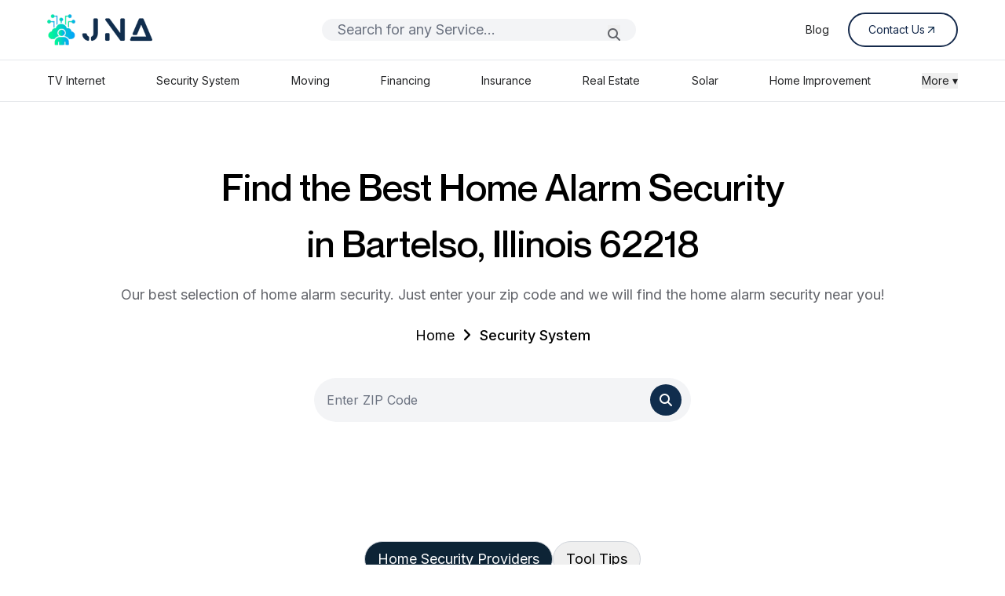

--- FILE ---
content_type: text/html; charset=UTF-8
request_url: https://jna.org/home-security/Illinois/Bartelso/62218
body_size: 11180
content:
<!DOCTYPE html>
<html lang="en">
    <head>
        <meta charset="utf-8">
        <meta name="viewport" content="width=device-width, initial-scale=1">
        <meta name="csrf-token" content="NCdG9s0Dz2GcX4ZXaU7KspYhBiLtYuknpHI1Reb7">
        
        <title>Find the Best Home Alarm Security in Bartelso, Illinois - 62218</title>
        <meta name="description" content="Find the top Home Alarm Security systems . Enter your zip, compare providers, and choose the best for you. Contact us today! in Bartelso, Illinois - 62218">

                    <link rel="canonical" href="https://jna.org/home-security/Illinois/Bartelso/62218">
        
        <meta name="robots" content="index, follow, max-image-preview:large, max-snippet:-1, max-video-preview:-1">

        <meta property="og:title" content="Find the Best Home Alarm Security in Bartelso Illinois - 62218">
        <meta property="og:description" content="Find the top Home Alarm Security systems . Enter your zip, compare providers, and choose the best for you. Contact us today!">
        <meta property="og:image" content="https://jna.org/images/meta/Screenshot 2025-07-17 062154-min.png">
        <meta property="og:url" content="https://jna.org/home-security/Illinois/Bartelso/62218">
        <meta property="og:type" content="article">

        <meta name="twitter:card" content="summary_large_image">
        <meta name="twitter:title" content="Find the Best Home Alarm Security in Bartelso, Illinois - 62218">
        <meta name="twitter:description" content="Find the top Home Alarm Security systems . Enter your zip, compare providers, and choose the best for you. Contact us today! in Bartelso, Illinois - 62218">
        <meta name="twitter:image" content="https://jna.org/images/meta/Screenshot 2025-07-17 062154-min.png"> 


        
        <link rel="icon" href="/favicon.ico" />


        
        <!---->
        <!--    <script type="application/ld+json">-->
        <!--    {-->
        <!--      "@context": "https://schema.org",-->
        <!--      "@type": "Organization",-->
        <!--      "url": "https://jna.org",-->
        <!--      "name": "JNA ORG",-->
        <!--      "logo": "https://jna.org/icons/JNA_LOGO.png"-->
        <!--    }-->
        <!--    </script>-->
        <!---->
        
        
     


        <!-- Fonts -->
        <link rel="preconnect" href="https://fonts.bunny.net">
        <link rel="preload" href="https://fonts.bunny.net/css?family=figtree:400,500,600&display=swap" as="style" />
        <link rel="stylesheet" href="https://fonts.googleapis.com/css2?family=Inter:wght@400;500;600;700&display=swap" media="print" onload="this.media='all'">
        <link rel="stylesheet" href="https://fonts.googleapis.com/css2?family=Montserrat:wght@400;500;600;700&display=swap" media="print" onload="this.media='all'">
         <link rel="stylesheet" href="https://cdnjs.cloudflare.com/ajax/libs/font-awesome/6.5.0/css/all.min.css" onload="this.media='all'" media=print>
        <noscript><link rel="stylesheet" href="https://cdn.jsdelivr.net/npm/@mdi/font@latest/css/materialdesignicons.min.css"></noscript>
     

        <!-- Font Awesome CDN -->

        <!-- Scripts -->
        <link rel="preload" as="style" href="https://jna.org/build/assets/app-QR6LsG8w.css" /><link rel="modulepreload" href="https://jna.org/build/assets/app-DNxiirP_.js" /><link rel="stylesheet" href="https://jna.org/build/assets/app-QR6LsG8w.css" data-navigate-track="reload" /><script type="module" src="https://jna.org/build/assets/app-DNxiirP_.js" data-navigate-track="reload"></script>        <!-- Livewire Styles --><style >[wire\:loading][wire\:loading], [wire\:loading\.delay][wire\:loading\.delay], [wire\:loading\.inline-block][wire\:loading\.inline-block], [wire\:loading\.inline][wire\:loading\.inline], [wire\:loading\.block][wire\:loading\.block], [wire\:loading\.flex][wire\:loading\.flex], [wire\:loading\.table][wire\:loading\.table], [wire\:loading\.grid][wire\:loading\.grid], [wire\:loading\.inline-flex][wire\:loading\.inline-flex] {display: none;}[wire\:loading\.delay\.none][wire\:loading\.delay\.none], [wire\:loading\.delay\.shortest][wire\:loading\.delay\.shortest], [wire\:loading\.delay\.shorter][wire\:loading\.delay\.shorter], [wire\:loading\.delay\.short][wire\:loading\.delay\.short], [wire\:loading\.delay\.default][wire\:loading\.delay\.default], [wire\:loading\.delay\.long][wire\:loading\.delay\.long], [wire\:loading\.delay\.longer][wire\:loading\.delay\.longer], [wire\:loading\.delay\.longest][wire\:loading\.delay\.longest] {display: none;}[wire\:offline][wire\:offline] {display: none;}[wire\:dirty]:not(textarea):not(input):not(select) {display: none;}:root {--livewire-progress-bar-color: #2299dd;}[x-cloak] {display: none !important;}[wire\:cloak] {display: none !important;}</style>
    </head>
    <body class="font-inter antialiased scroll-smooth">
        <div class="min-h-screen ">
            <header wire:snapshot="{&quot;data&quot;:{&quot;search&quot;:&quot;&quot;,&quot;services&quot;:[[&quot;TV Internet&quot;,&quot;Security System&quot;,&quot;Moving&quot;,&quot;Financing&quot;,&quot;Insurance&quot;,&quot;Real Estate&quot;,&quot;Flights and Hotel&quot;,&quot;Solar&quot;,&quot;Home Improvement&quot;,&quot;Service Contract&quot;,&quot;ATV Rentals&quot;,&quot;Marketing&quot;,&quot;Blog&quot;,&quot;App Development&quot;],{&quot;s&quot;:&quot;arr&quot;}],&quot;items&quot;:[[[{&quot;title&quot;:&quot;Best TV and Internet combo&quot;,&quot;service&quot;:&quot;TV Internet&quot;,&quot;route&quot;:&quot;internet-provider-list&quot;},{&quot;s&quot;:&quot;arr&quot;}],[{&quot;title&quot;:&quot;Home Security System installation&quot;,&quot;service&quot;:&quot;Security System&quot;,&quot;route&quot;:&quot;home-security&quot;},{&quot;s&quot;:&quot;arr&quot;}],[{&quot;title&quot;:&quot;Local Moving Services&quot;,&quot;service&quot;:&quot;Moving&quot;,&quot;route&quot;:&quot;moving&quot;},{&quot;s&quot;:&quot;arr&quot;}],[{&quot;title&quot;:&quot;Affordable Financing Options&quot;,&quot;service&quot;:&quot;Financing&quot;,&quot;route&quot;:&quot;financing&quot;},{&quot;s&quot;:&quot;arr&quot;}],[{&quot;title&quot;:&quot;Insurance Plans&quot;,&quot;service&quot;:&quot;Insurance&quot;,&quot;route&quot;:&quot;insurance&quot;},{&quot;s&quot;:&quot;arr&quot;}],[{&quot;title&quot;:&quot;Real Estate Agents Nearby&quot;,&quot;service&quot;:&quot;Real Estate&quot;,&quot;route&quot;:&quot;real-state&quot;},{&quot;s&quot;:&quot;arr&quot;}],[{&quot;title&quot;:&quot;Cheap Flights and Hotel Deals&quot;,&quot;service&quot;:&quot;Flights and Hotel&quot;,&quot;route&quot;:&quot;flight-booking&quot;},{&quot;s&quot;:&quot;arr&quot;}],[{&quot;title&quot;:&quot;Solar Panel Installation&quot;,&quot;service&quot;:&quot;Solar&quot;,&quot;route&quot;:&quot;solar&quot;},{&quot;s&quot;:&quot;arr&quot;}],[{&quot;title&quot;:&quot;Home Improvement Experts&quot;,&quot;service&quot;:&quot;Home Improvement&quot;,&quot;route&quot;:&quot;home-improvement&quot;},{&quot;s&quot;:&quot;arr&quot;}],[{&quot;title&quot;:&quot;Extended Service Contract&quot;,&quot;service&quot;:&quot;Service Contract&quot;,&quot;route&quot;:&quot;service-contract-list&quot;},{&quot;s&quot;:&quot;arr&quot;}],[{&quot;title&quot;:&quot;ATV Rentals in your area&quot;,&quot;service&quot;:&quot;ATV Rentals&quot;,&quot;route&quot;:&quot;atv-rentals&quot;},{&quot;s&quot;:&quot;arr&quot;}],[{&quot;title&quot;:&quot;Marketing Strategies Website Pay per click SEO&quot;,&quot;service&quot;:&quot;Marketing&quot;,&quot;route&quot;:&quot;marketing&quot;},{&quot;s&quot;:&quot;arr&quot;}],[{&quot;title&quot;:&quot;Latest Blog Posts&quot;,&quot;service&quot;:&quot;Blog&quot;,&quot;route&quot;:&quot;blog&quot;},{&quot;s&quot;:&quot;arr&quot;}],[{&quot;title&quot;:&quot;Custom App Development &quot;,&quot;service&quot;:&quot;App Development&quot;,&quot;route&quot;:&quot;app-development&quot;},{&quot;s&quot;:&quot;arr&quot;}]],{&quot;s&quot;:&quot;arr&quot;}]},&quot;memo&quot;:{&quot;id&quot;:&quot;48op9MCfUnhoRb6D9rcV&quot;,&quot;name&quot;:&quot;layout.navigation&quot;,&quot;path&quot;:&quot;home-security\/Illinois\/Bartelso\/62218&quot;,&quot;method&quot;:&quot;GET&quot;,&quot;children&quot;:[],&quot;scripts&quot;:[],&quot;assets&quot;:[],&quot;errors&quot;:[],&quot;locale&quot;:&quot;en&quot;},&quot;checksum&quot;:&quot;8f1f5ea26352fef7be71a3a926f750abe0fdef7481b077f9d15f04add0a69cf4&quot;}" wire:effects="[]" wire:id="48op9MCfUnhoRb6D9rcV" class="border-b " x-data="{open : false}">
    <div class="flex items-center justify-between lg:px-[60px] px-[20px]  py-4  max-w-[1548px] mx-auto">
        <a href="https://jna.org" class="flex items-center space-x-2">
            <img src="https://jna.org/icons/JNA_LOGO.png" alt="Logo" class="h-[40px] w-[134px]" />
        </a>

        <div class="flex-grow hidden lg:block max-w-[400px] mx-6">
             <form wire:submit.prevent="searchKeyWord" class="relative w-full">
                <input
                    type="text"
                    placeholder="Search for any Service..."
                    wire:model="search"
                    class="w-full px-[20px] rounded-full bg-gray-100 focus:outline-none border-none font-inter text-[18px]/[28px]"
                />
                <button type="submit" class="absolute right-[20px] top-[8px] bottom-[8px] text-gray-400 ">
                     <i class="fas fa-magnifying-glass text-[#62646A]" wire:loading.remove></i>
                    <i class="fas fa-spinner fa-spin text-[#62646A] text-sm" wire:loading wire:target="searchKeyWord"></i>
                </button>
                
            </form>

            
        </div>

        <nav class="lg:flex hidden items-center space-x-6 text-sm text-gray-800 ">
            <a href="https://jna.org/blog" class="hover:underline text-textdark">Blog</a>
            <!--<a href="#" class="hover:underline text-textdark">Contact us</a>-->
            <!--<a href="#" class="hover:underline text-textdark">About us</a>-->
            <a href="https://jna.org/contact-us" class="group/button flex items-center gap-[8px] border-[2px] border-[#14294B] text-[#14294B] px-[24px] py-[10px] rounded-full hover:bg-[#102D4D] hover:text-white transition">
                <span>Contact Us</span>
                <img src="https://jna.org/icons/arrow-blue.svg" alt="" class="w-[16px] h-[16px] transition duration-300  group-hover/button:invert group-hover/button:brightness-0 group-hover/button:contrast-100"> 
            </a>
        </nav>

        <div class="flex items-center space-x-2 lg:hidden" @click="open = !open" >
            <img src="https://jna.org/icons/hamburger.png" alt="Logo" class="h-[32px] w-[32px]" />
        </div>
    </div>

    <!-- ITO YUNG SA DESKTOP -->
    <div class="border-t lg:block hidden">
        <div class="flex justify-between py-4 text-sm text-gray-700 max-w-[1548px] mx-auto px-[60px]">
            <a href="https://jna.org/internet-provider-list" class="text-textdark hover:underline">TV Internet</a>
            <a href="https://jna.org/home-security" class="text-textdark hover:underline">Security System</a>
            <a href="https://jna.org/moving" class="text-textdark hover:underline">Moving</a>
            <a href="https://jna.org/financing" class="text-textdark hover:underline">Financing</a>
            <a href="https://jna.org/insurance" class="text-textdark hover:underline">Insurance</a>
            <a href="https://jna.org/real-estate" class="text-textdark hover:underline">Real Estate</a>
            <!--<a href="https://jna.org/flight-booking" class="text-textdark hover:underline">Flights and Hotel</a>-->
            <a href="https://jna.org/solar" class="text-textdark hover:underline">Solar</a>
            <a href="https://jna.org/home-improvement" class="text-textdark hover:underline">Home Improvement</a>

            <!-- Dropdown with hover + focus-within -->
           <div class="relative group" x-data="{ openMore: false }">
                <button class="text-textdark focus:outline-none"    @click="openMore = !openMore" >More ▾</button>

                <div x-show="openMore" 
                    @click.away="openMore = false"
                    class="absolute right-0 z-50 bg-white border rounded mt-2 shadow-md p-2 min-w-[180px]"
                    x-transition>
                    <a href="https://jna.org/service-contract-list" class="block px-4 py-2 text-sm hover:underline   ">Service Contract</a>
                    <a href="https://trade.phobio.com/jna/" class="block px-4 py-2 text-sm hover:underline   ">Trade In</a>
                    <a href="https://jna.org/marketing" class="block px-4 py-2 text-sm hover:underline">Marketing</a>
                    <a href="https://jna.org/app-development" class="block px-4 py-2 text-sm hover:underline">App Development</a>
                    <!--<a href="https://jna.org/atv-rentals" class="block px-4 py-2 text-sm hover:underline ">ATV Rentals</a>-->
                </div>
            </div>

        </div>
    </div>



    
    <div class="border-t block lg:hidden" x-cloak x-transition x-show="open">
        <div class="flex flex-col space-y-4 py-4 text-sm text-gray-700 max-w-[1548px] mx-auto ">
            <a href="https://jna.org/internet-provider-list" class="text-textdark hover:underline border-b py-4 px-[20px]">TV Internet</a>
            <a href="https://jna.org/home-security" class="text-textdark hover:underline border-b py-4 px-[20px]">Security System</a>
            <a href="https://jna.org/moving" class="text-textdark hover:underline border-b py-4 px-[20px]">Moving</a>
            <a href="https://jna.org/financing" class="text-textdark hover:underline border-b py-4 px-[20px]">Financing</a>
            <a href="https://jna.org/insurance" class="text-textdark hover:underline border-b py-4 px-[20px]">Insurance</a>
            <a href="https://jna.org/real-estate" class="text-textdark hover:underline border-b py-4 px-[20px]">Real Estate</a>
            <!--<a href="https://jna.org/flight-booking" class="text-textdark hover:underline border-b py-4 px-[20px]">Flights and Hotel</a>-->
            <a href="https://jna.org/solar" class="text-textdark hover:underline border-b py-4 px-[20px]">Solar</a>
            <a href="https://jna.org/home-improvement" class="text-textdark hover:underline border-b py-4 px-[20px]">Home Improvement</a>

            <details class="text-textdark py-4 px-[20px]">
                <summary class="cursor-pointer ">More ▾</summary>
                <div class="ml-4 mt-2 space-y-4">
                    <a href="https://jna.org/service-contract-list" class="block hover:underline py-4 px-[20px]  border-b">Service Contract</a>
                    <a href="https://trade.phobio.com/jna/" class="block hover:underline py-4 px-[20px]  border-b">Trade In</a>
                    <a href="https://jna.org/marketing" class="block hover:underline py-4 px-[20px]  border-b">Marketing</a>
                    <a href="https://jna.org/app-development" class="block hover:underline py-4 px-[20px]  border-b">App Development</a>
                    <!--<a href="https://jna.org/atv-rentals" class="block px-4 py-2 text-sm hover:bg-gray-100">ATV Rentals</a>-->
                </div>
            </details>
        </div>
    </div>
</header>
            <!-- Page Content -->
            <main>
                <main wire:snapshot="{&quot;data&quot;:{&quot;tabs&quot;:[[&quot;Home Security Providers&quot;,&quot;Tool Tips&quot;],{&quot;s&quot;:&quot;arr&quot;}],&quot;result&quot;:null,&quot;state&quot;:&quot;Illinois&quot;,&quot;city&quot;:&quot;Bartelso&quot;,&quot;zip&quot;:&quot;62218&quot;,&quot;home_security_list&quot;:[[[{&quot;image&quot;:&quot;Cove-Logo2.png&quot;,&quot;image_type&quot;:&quot;upload&quot;,&quot;alt&quot;:&quot;Cove Home Security&quot;,&quot;phone&quot;:&quot;4352464966&quot;,&quot;rating&quot;:&quot;4.7&quot;,&quot;details&quot;:[[[{&quot;name&quot;:&quot;No contracts&quot;},{&quot;s&quot;:&quot;arr&quot;}],[{&quot;name&quot;:&quot;Easy cancellation&quot;},{&quot;s&quot;:&quot;arr&quot;}],[{&quot;name&quot;:&quot;Free upgrades for $5\/month&quot;},{&quot;s&quot;:&quot;arr&quot;}],[{&quot;name&quot;:&quot;Excellent reviews on Trustpilot&quot;},{&quot;s&quot;:&quot;arr&quot;}],[{&quot;name&quot;:&quot;60-day money-back guarantee&quot;},{&quot;s&quot;:&quot;arr&quot;}]],{&quot;s&quot;:&quot;arr&quot;}],&quot;url&quot;:&quot;cove&quot;},{&quot;s&quot;:&quot;arr&quot;}],[{&quot;image&quot;:&quot;vivint-logo.png&quot;,&quot;image_type&quot;:&quot;upload&quot;,&quot;alt&quot;:&quot;Vivint Home Security&quot;,&quot;phone&quot;:&quot;8339510827&quot;,&quot;rating&quot;:&quot;4.5&quot;,&quot;details&quot;:[[[{&quot;name&quot;:&quot;Professional installation and 24\/7 monitoring&quot;},{&quot;s&quot;:&quot;arr&quot;}],[{&quot;name&quot;:&quot;#1 smart home services provider in the U.S.&quot;},{&quot;s&quot;:&quot;arr&quot;}],[{&quot;name&quot;:&quot;Rated 4.5 stars on The App Store&quot;},{&quot;s&quot;:&quot;arr&quot;}]],{&quot;s&quot;:&quot;arr&quot;}],&quot;url&quot;:&quot;vivint&quot;},{&quot;s&quot;:&quot;arr&quot;}],[{&quot;image&quot;:&quot;frontpoint-logo.png&quot;,&quot;image_type&quot;:&quot;upload&quot;,&quot;alt&quot;:&quot;Frontpoint Home Security&quot;,&quot;phone&quot;:&quot;8332200976&quot;,&quot;rating&quot;:&quot;4.4&quot;,&quot;details&quot;:[[[{&quot;name&quot;:&quot;Professional installation and 24\/7 monitoring&quot;},{&quot;s&quot;:&quot;arr&quot;}],[{&quot;name&quot;:&quot;#1 smart home services provider in the U.S.&quot;},{&quot;s&quot;:&quot;arr&quot;}],[{&quot;name&quot;:&quot;Rated 4.5 stars on The App Store&quot;},{&quot;s&quot;:&quot;arr&quot;}]],{&quot;s&quot;:&quot;arr&quot;}],&quot;url&quot;:&quot;frontpoint&quot;},{&quot;s&quot;:&quot;arr&quot;}],[{&quot;image&quot;:&quot;corehomesecurity-logo.png&quot;,&quot;image_type&quot;:&quot;upload&quot;,&quot;alt&quot;:&quot;Core Home Security&quot;,&quot;phone&quot;:&quot;8882903553&quot;,&quot;rating&quot;:&quot;4.3&quot;,&quot;details&quot;:[[[{&quot;name&quot;:&quot;Same Day Installation&quot;},{&quot;s&quot;:&quot;arr&quot;}],[{&quot;name&quot;:&quot;Guaranteed Lowest Rates&quot;},{&quot;s&quot;:&quot;arr&quot;}],[{&quot;name&quot;:&quot;Licensed Technicians&quot;},{&quot;s&quot;:&quot;arr&quot;}],[{&quot;name&quot;:&quot;UL Listed Alarm Monitoring&quot;},{&quot;s&quot;:&quot;arr&quot;}],[{&quot;name&quot;:&quot;Video Doorbell Cameras&quot;},{&quot;s&quot;:&quot;arr&quot;}],[{&quot;name&quot;:&quot;Smart Home Security Systems&quot;},{&quot;s&quot;:&quot;arr&quot;}]],{&quot;s&quot;:&quot;arr&quot;}],&quot;states_availability&quot;:[[[{&quot;name&quot;:&quot;Florida&quot;},{&quot;s&quot;:&quot;arr&quot;}],[{&quot;name&quot;:&quot;North-Carolina&quot;},{&quot;s&quot;:&quot;arr&quot;}],[{&quot;name&quot;:&quot;South-Carolina&quot;},{&quot;s&quot;:&quot;arr&quot;}],[{&quot;name&quot;:&quot;Alabama&quot;},{&quot;s&quot;:&quot;arr&quot;}],[{&quot;name&quot;:&quot;Georgia&quot;},{&quot;s&quot;:&quot;arr&quot;}],[{&quot;name&quot;:&quot;Tennessee&quot;},{&quot;s&quot;:&quot;arr&quot;}],[{&quot;name&quot;:&quot;Maryland&quot;},{&quot;s&quot;:&quot;arr&quot;}],[{&quot;name&quot;:&quot;Ohio&quot;},{&quot;s&quot;:&quot;arr&quot;}],[{&quot;name&quot;:&quot;Pennsylvania&quot;},{&quot;s&quot;:&quot;arr&quot;}],[{&quot;name&quot;:&quot;Texas&quot;},{&quot;s&quot;:&quot;arr&quot;}],[{&quot;name&quot;:&quot;Arkansas&quot;},{&quot;s&quot;:&quot;arr&quot;}],[{&quot;name&quot;:&quot;Mississippi&quot;},{&quot;s&quot;:&quot;arr&quot;}],[{&quot;name&quot;:&quot;Missouri&quot;},{&quot;s&quot;:&quot;arr&quot;}],[{&quot;name&quot;:&quot;Virginia&quot;},{&quot;s&quot;:&quot;arr&quot;}],[{&quot;name&quot;:&quot;Kentucky&quot;},{&quot;s&quot;:&quot;arr&quot;}],[{&quot;name&quot;:&quot;Michigan&quot;},{&quot;s&quot;:&quot;arr&quot;}],[{&quot;name&quot;:&quot;Indiana&quot;},{&quot;s&quot;:&quot;arr&quot;}]],{&quot;s&quot;:&quot;arr&quot;}],&quot;url&quot;:&quot;core-home-security&quot;},{&quot;s&quot;:&quot;arr&quot;}],[{&quot;image&quot;:&quot;adt-logo.png&quot;,&quot;image_type&quot;:&quot;upload&quot;,&quot;alt&quot;:&quot;ADT Home Security&quot;,&quot;phone&quot;:&quot;8445297254&quot;,&quot;rating&quot;:&quot;4.3&quot;,&quot;details&quot;:[[[{&quot;name&quot;:&quot;Trusted name&quot;},{&quot;s&quot;:&quot;arr&quot;}],[{&quot;name&quot;:&quot;Customer-first policies&quot;},{&quot;s&quot;:&quot;arr&quot;}],[{&quot;name&quot;:&quot;140+ years of experience&quot;},{&quot;s&quot;:&quot;arr&quot;}]],{&quot;s&quot;:&quot;arr&quot;}],&quot;url&quot;:&quot;adt&quot;},{&quot;s&quot;:&quot;arr&quot;}],[{&quot;image&quot;:&quot;simplisafe-logo.png&quot;,&quot;alt&quot;:&quot;SimpliSafe Home Security&quot;,&quot;image_type&quot;:&quot;upload&quot;,&quot;phone&quot;:&quot;8664782938&quot;,&quot;rating&quot;:&quot;4.2&quot;,&quot;details&quot;:[[[{&quot;name&quot;:&quot;Base Station&quot;},{&quot;s&quot;:&quot;arr&quot;}],[{&quot;name&quot;:&quot;Sensor&quot;},{&quot;s&quot;:&quot;arr&quot;}],[{&quot;name&quot;:&quot;Backup battery&quot;},{&quot;s&quot;:&quot;arr&quot;}],[{&quot;name&quot;:&quot;Water damage protection&quot;},{&quot;s&quot;:&quot;arr&quot;}]],{&quot;s&quot;:&quot;arr&quot;}],&quot;url&quot;:&quot;simplisafe&quot;},{&quot;s&quot;:&quot;arr&quot;}],[{&quot;image&quot;:&quot;ring-logo.png&quot;,&quot;alt&quot;:&quot;Ring Home Security&quot;,&quot;image_type&quot;:&quot;upload&quot;,&quot;phone&quot;:&quot;8886652165&quot;,&quot;rating&quot;:&quot;4.0&quot;,&quot;details&quot;:[[[{&quot;name&quot;:&quot;Base Station&quot;},{&quot;s&quot;:&quot;arr&quot;}],[{&quot;name&quot;:&quot;Alarm Kit&quot;},{&quot;s&quot;:&quot;arr&quot;}],[{&quot;name&quot;:&quot;Keypad&quot;},{&quot;s&quot;:&quot;arr&quot;}],[{&quot;name&quot;:&quot;Removable Battery&quot;},{&quot;s&quot;:&quot;arr&quot;}]],{&quot;s&quot;:&quot;arr&quot;}],&quot;url&quot;:&quot;ring&quot;},{&quot;s&quot;:&quot;arr&quot;}]],{&quot;s&quot;:&quot;arr&quot;}]},&quot;memo&quot;:{&quot;id&quot;:&quot;g6w5UzBVQqLXeULBilcu&quot;,&quot;name&quot;:&quot;home-security&quot;,&quot;path&quot;:&quot;home-security\/Illinois\/Bartelso\/62218&quot;,&quot;method&quot;:&quot;GET&quot;,&quot;children&quot;:{&quot;lw-1161354685-0&quot;:[&quot;div&quot;,&quot;76keWvHQTvIRDt1ktA1l&quot;],&quot;lw-1161354685-1&quot;:[&quot;section&quot;,&quot;9DwXeQONhvxvrAfAtoFd&quot;]},&quot;scripts&quot;:[],&quot;assets&quot;:[],&quot;errors&quot;:[],&quot;locale&quot;:&quot;en&quot;},&quot;checksum&quot;:&quot;df4f0cf73d00d972518c673542239d27a1960c3973c3f882c7def14c650102a9&quot;}" wire:effects="[]" wire:id="g6w5UzBVQqLXeULBilcu" class="lg:pt-[72px] pt-[24px]">
    <section class="flex items-center justify-center lg:px-[60px] px-[20px] ">
        <div>
            <h1 class="font-montreal lg:text-[48px] text-[36px] text-center font-medium mb-[16px]">Find the Best Home Alarm Security  
            <!--[if BLOCK]><![endif]-->                <br> in Bartelso, Illinois 62218
            <!--[if ENDBLOCK]><![endif]--></h1>
            <p class="font-inter text-lg lg:text-center  text-textsecondary">Our best selection of home alarm security. Just enter your zip code and we will find the home alarm security near you!</p>

            <nav aria-label="Breadcrumb" class="order-2 mt-[24px] lg:text-center">
                <ol class="inline-flex lg:items-center space-x-2 text-lg">
                    <li><a href="" class="text-black font-inter">Home</a></li>
                    <li><i class="fas fa-angle-right w-[16px] h-[16px] text-black"></i></li>
                    <li><a href="" class="font-inter font-medium text-black">Security System</a></li>
                </ol>
            </nav>

            <div class="lg:mt-[40px] mt-[24px]">
                <div class="flex-grow max-w-[480px] mx-auto">
                    <div class="relative">
                         <div wire:snapshot="{&quot;data&quot;:{&quot;zip&quot;:null,&quot;page&quot;:&quot;home-security&quot;},&quot;memo&quot;:{&quot;id&quot;:&quot;76keWvHQTvIRDt1ktA1l&quot;,&quot;name&quot;:&quot;search-zip&quot;,&quot;path&quot;:&quot;home-security\/Illinois\/Bartelso\/62218&quot;,&quot;method&quot;:&quot;GET&quot;,&quot;children&quot;:[],&quot;scripts&quot;:[],&quot;assets&quot;:[],&quot;errors&quot;:[],&quot;locale&quot;:&quot;en&quot;},&quot;checksum&quot;:&quot;bda043bcfc849e642fe802156eaaf974c73f81ab32f0f1995e5becb2fb23af9b&quot;}" wire:effects="[]" wire:id="76keWvHQTvIRDt1ktA1l">
     <form wire:submit.prevent="zipSearch" class="relative w-full">
        <input
            type="text"
            placeholder="Enter ZIP Code"
            wire:model.defer="zip"
            maxlength="5"
            class="w-full pl-4 pr-10 py-4 rounded-full bg-gray-100 focus:outline-none border-none"
        />

        <!--[if BLOCK]><![endif]--><!--[if ENDBLOCK]><![endif]-->

        <button type="submit" class="absolute right-3 top-2 text-gray-400 bg-[#102D4D] rounded-full py-2 px-3">
            <i class="fas fa-magnifying-glass text-white" wire:loading.remove></i>
            <i class="fas fa-spinner fa-spin text-white text-sm" wire:loading wire:target="zipSearch"></i>
        </button>
    </form>
</div>                    </div>
                </div>
            </div>
        </div>
    </section>


    <section class="lg:px-[60px] px-[20px] lg:pt-[120px] pt-[32px] lg:pb-[120px] pb-[32px] " x-data="{tab : 'Home Security Providers'}" >
        
        <div class="max-w-[1548px] mx-auto  pt-8">

            <div class="flex items-center lg:justify-center justify-start flex-wrap gap-2 mb-8">
                <!--[if BLOCK]><![endif]-->                    <button class="border border-gray-300 px-4 py-2 rounded-full text-lg"
                    @click="tab = 'Home Security Providers'"
                    :class="{ 'bg-[#0D2436] text-white': tab === 'Home Security Providers' }"
                    >
                    Home Security Providers
                    <button>
                                    <button class="border border-gray-300 px-4 py-2 rounded-full text-lg"
                    @click="tab = 'Tool Tips'"
                    :class="{ 'bg-[#0D2436] text-white': tab === 'Tool Tips' }"
                    >
                    Tool Tips
                    <button>
                <!--[if ENDBLOCK]><![endif]-->
            </div>

            <div x-show="tab === 'Home Security Providers'">
                <h2 class="text-center text-textdark font-montreal lg:text-[36px] text-[24px] py-[48px] font-medium">Home Security Providers</h2>
                  <div class="flex items-stretch flex-wrap  gap-6 justify-center">
                    <!--[if BLOCK]><![endif]-->                        <!--[if BLOCK]><![endif]-->                            <div class="rounded-xl border border-gray-200 bg-gray-50 p-5 w-full lg:max-w-xs font-inter flex flex-col">
                                <div class="lg:h-[120px] bg-white rounded-md flex items-center justify-center mb-[16px] relative border">
                                    <img src="https://jna.org/images/home-security/Cove-Logo2.png" alt="Cove Home Security" class="w-auto h-auto p-[33px]" loading="lazy">
                                    <div class="absolute left-2 top-3 flex items-center gap-1 bg-white px-2 py-[2px] rounded-full border border-gray-200 text-lg font-medium text-gray-700">
                                        <img src="https://jna.org/icons/star.svg" class="w-3.5 h-3.5" alt="Star" loading="lazy"> 4.7/5
                                    </div>
                                </div>

                                <ul class="space-y-2 text-gray-700 mb-5">
                                    <!--[if BLOCK]><![endif]-->                                        <li class="flex items-start gap-2 text-lg font-inter text-textsecondary">
                                            <img src="https://jna.org/icons/u_check-circle.svg" alt="check circle" class="w-4 h-4 mt-1" loading="lazy"> No contracts
                                        </li>
                                                                            <li class="flex items-start gap-2 text-lg font-inter text-textsecondary">
                                            <img src="https://jna.org/icons/u_check-circle.svg" alt="check circle" class="w-4 h-4 mt-1" loading="lazy"> Easy cancellation
                                        </li>
                                                                            <li class="flex items-start gap-2 text-lg font-inter text-textsecondary">
                                            <img src="https://jna.org/icons/u_check-circle.svg" alt="check circle" class="w-4 h-4 mt-1" loading="lazy"> Free upgrades for $5/month
                                        </li>
                                                                            <li class="flex items-start gap-2 text-lg font-inter text-textsecondary">
                                            <img src="https://jna.org/icons/u_check-circle.svg" alt="check circle" class="w-4 h-4 mt-1" loading="lazy"> Excellent reviews on Trustpilot
                                        </li>
                                                                            <li class="flex items-start gap-2 text-lg font-inter text-textsecondary">
                                            <img src="https://jna.org/icons/u_check-circle.svg" alt="check circle" class="w-4 h-4 mt-1" loading="lazy"> 60-day money-back guarantee
                                        </li>
                                    <!--[if ENDBLOCK]><![endif]-->
                                </ul>

                                <a href="https://jna.org/home-security-cove"
                                class="mt-auto w-full block text-center text-sm border border-gray-300 py-2 rounded-full font-medium text-gray-800 hover:bg-[#0D2436] hover:text-white transition">
                                    View Details
                                </a>
                            </div>
                        <!--[if ENDBLOCK]><![endif]-->
                        
                                            <!--[if BLOCK]><![endif]-->                            <div class="rounded-xl border border-gray-200 bg-gray-50 p-5 w-full lg:max-w-xs font-inter flex flex-col">
                                <div class="lg:h-[120px] bg-white rounded-md flex items-center justify-center mb-[16px] relative border">
                                    <img src="https://jna.org/images/home-security/vivint-logo.png" alt="Vivint Home Security" class="w-auto h-auto p-[33px]" loading="lazy">
                                    <div class="absolute left-2 top-3 flex items-center gap-1 bg-white px-2 py-[2px] rounded-full border border-gray-200 text-lg font-medium text-gray-700">
                                        <img src="https://jna.org/icons/star.svg" class="w-3.5 h-3.5" alt="Star" loading="lazy"> 4.5/5
                                    </div>
                                </div>

                                <ul class="space-y-2 text-gray-700 mb-5">
                                    <!--[if BLOCK]><![endif]-->                                        <li class="flex items-start gap-2 text-lg font-inter text-textsecondary">
                                            <img src="https://jna.org/icons/u_check-circle.svg" alt="check circle" class="w-4 h-4 mt-1" loading="lazy"> Professional installation and 24/7 monitoring
                                        </li>
                                                                            <li class="flex items-start gap-2 text-lg font-inter text-textsecondary">
                                            <img src="https://jna.org/icons/u_check-circle.svg" alt="check circle" class="w-4 h-4 mt-1" loading="lazy"> #1 smart home services provider in the U.S.
                                        </li>
                                                                            <li class="flex items-start gap-2 text-lg font-inter text-textsecondary">
                                            <img src="https://jna.org/icons/u_check-circle.svg" alt="check circle" class="w-4 h-4 mt-1" loading="lazy"> Rated 4.5 stars on The App Store
                                        </li>
                                    <!--[if ENDBLOCK]><![endif]-->
                                </ul>

                                <a href="https://jna.org/home-security-vivint"
                                class="mt-auto w-full block text-center text-sm border border-gray-300 py-2 rounded-full font-medium text-gray-800 hover:bg-[#0D2436] hover:text-white transition">
                                    View Details
                                </a>
                            </div>
                        <!--[if ENDBLOCK]><![endif]-->
                        
                                            <!--[if BLOCK]><![endif]-->                            <div class="rounded-xl border border-gray-200 bg-gray-50 p-5 w-full lg:max-w-xs font-inter flex flex-col">
                                <div class="lg:h-[120px] bg-white rounded-md flex items-center justify-center mb-[16px] relative border">
                                    <img src="https://jna.org/images/home-security/frontpoint-logo.png" alt="Frontpoint Home Security" class="w-auto h-auto p-[33px]" loading="lazy">
                                    <div class="absolute left-2 top-3 flex items-center gap-1 bg-white px-2 py-[2px] rounded-full border border-gray-200 text-lg font-medium text-gray-700">
                                        <img src="https://jna.org/icons/star.svg" class="w-3.5 h-3.5" alt="Star" loading="lazy"> 4.4/5
                                    </div>
                                </div>

                                <ul class="space-y-2 text-gray-700 mb-5">
                                    <!--[if BLOCK]><![endif]-->                                        <li class="flex items-start gap-2 text-lg font-inter text-textsecondary">
                                            <img src="https://jna.org/icons/u_check-circle.svg" alt="check circle" class="w-4 h-4 mt-1" loading="lazy"> Professional installation and 24/7 monitoring
                                        </li>
                                                                            <li class="flex items-start gap-2 text-lg font-inter text-textsecondary">
                                            <img src="https://jna.org/icons/u_check-circle.svg" alt="check circle" class="w-4 h-4 mt-1" loading="lazy"> #1 smart home services provider in the U.S.
                                        </li>
                                                                            <li class="flex items-start gap-2 text-lg font-inter text-textsecondary">
                                            <img src="https://jna.org/icons/u_check-circle.svg" alt="check circle" class="w-4 h-4 mt-1" loading="lazy"> Rated 4.5 stars on The App Store
                                        </li>
                                    <!--[if ENDBLOCK]><![endif]-->
                                </ul>

                                <a href="https://jna.org/home-security-frontpoint"
                                class="mt-auto w-full block text-center text-sm border border-gray-300 py-2 rounded-full font-medium text-gray-800 hover:bg-[#0D2436] hover:text-white transition">
                                    View Details
                                </a>
                            </div>
                        <!--[if ENDBLOCK]><![endif]-->
                        
                                            <!--[if BLOCK]><![endif]-->                            <!--[if BLOCK]><![endif]--><!--[if ENDBLOCK]><![endif]-->
                        <!--[if ENDBLOCK]><![endif]-->
                        
                                            <!--[if BLOCK]><![endif]-->                            <div class="rounded-xl border border-gray-200 bg-gray-50 p-5 w-full lg:max-w-xs font-inter flex flex-col">
                                <div class="lg:h-[120px] bg-white rounded-md flex items-center justify-center mb-[16px] relative border">
                                    <img src="https://jna.org/images/home-security/adt-logo.png" alt="ADT Home Security" class="w-auto h-auto p-[33px]" loading="lazy">
                                    <div class="absolute left-2 top-3 flex items-center gap-1 bg-white px-2 py-[2px] rounded-full border border-gray-200 text-lg font-medium text-gray-700">
                                        <img src="https://jna.org/icons/star.svg" class="w-3.5 h-3.5" alt="Star" loading="lazy"> 4.3/5
                                    </div>
                                </div>

                                <ul class="space-y-2 text-gray-700 mb-5">
                                    <!--[if BLOCK]><![endif]-->                                        <li class="flex items-start gap-2 text-lg font-inter text-textsecondary">
                                            <img src="https://jna.org/icons/u_check-circle.svg" alt="check circle" class="w-4 h-4 mt-1" loading="lazy"> Trusted name
                                        </li>
                                                                            <li class="flex items-start gap-2 text-lg font-inter text-textsecondary">
                                            <img src="https://jna.org/icons/u_check-circle.svg" alt="check circle" class="w-4 h-4 mt-1" loading="lazy"> Customer-first policies
                                        </li>
                                                                            <li class="flex items-start gap-2 text-lg font-inter text-textsecondary">
                                            <img src="https://jna.org/icons/u_check-circle.svg" alt="check circle" class="w-4 h-4 mt-1" loading="lazy"> 140+ years of experience
                                        </li>
                                    <!--[if ENDBLOCK]><![endif]-->
                                </ul>

                                <a href="https://jna.org/home-security-adt"
                                class="mt-auto w-full block text-center text-sm border border-gray-300 py-2 rounded-full font-medium text-gray-800 hover:bg-[#0D2436] hover:text-white transition">
                                    View Details
                                </a>
                            </div>
                        <!--[if ENDBLOCK]><![endif]-->
                        
                                            <!--[if BLOCK]><![endif]-->                            <div class="rounded-xl border border-gray-200 bg-gray-50 p-5 w-full lg:max-w-xs font-inter flex flex-col">
                                <div class="lg:h-[120px] bg-white rounded-md flex items-center justify-center mb-[16px] relative border">
                                    <img src="https://jna.org/images/home-security/simplisafe-logo.png" alt="SimpliSafe Home Security" class="w-auto h-auto p-[33px]" loading="lazy">
                                    <div class="absolute left-2 top-3 flex items-center gap-1 bg-white px-2 py-[2px] rounded-full border border-gray-200 text-lg font-medium text-gray-700">
                                        <img src="https://jna.org/icons/star.svg" class="w-3.5 h-3.5" alt="Star" loading="lazy"> 4.2/5
                                    </div>
                                </div>

                                <ul class="space-y-2 text-gray-700 mb-5">
                                    <!--[if BLOCK]><![endif]-->                                        <li class="flex items-start gap-2 text-lg font-inter text-textsecondary">
                                            <img src="https://jna.org/icons/u_check-circle.svg" alt="check circle" class="w-4 h-4 mt-1" loading="lazy"> Base Station
                                        </li>
                                                                            <li class="flex items-start gap-2 text-lg font-inter text-textsecondary">
                                            <img src="https://jna.org/icons/u_check-circle.svg" alt="check circle" class="w-4 h-4 mt-1" loading="lazy"> Sensor
                                        </li>
                                                                            <li class="flex items-start gap-2 text-lg font-inter text-textsecondary">
                                            <img src="https://jna.org/icons/u_check-circle.svg" alt="check circle" class="w-4 h-4 mt-1" loading="lazy"> Backup battery
                                        </li>
                                                                            <li class="flex items-start gap-2 text-lg font-inter text-textsecondary">
                                            <img src="https://jna.org/icons/u_check-circle.svg" alt="check circle" class="w-4 h-4 mt-1" loading="lazy"> Water damage protection
                                        </li>
                                    <!--[if ENDBLOCK]><![endif]-->
                                </ul>

                                <a href="https://jna.org/home-security-simplisafe"
                                class="mt-auto w-full block text-center text-sm border border-gray-300 py-2 rounded-full font-medium text-gray-800 hover:bg-[#0D2436] hover:text-white transition">
                                    View Details
                                </a>
                            </div>
                        <!--[if ENDBLOCK]><![endif]-->
                        
                                            <!--[if BLOCK]><![endif]-->                            <div class="rounded-xl border border-gray-200 bg-gray-50 p-5 w-full lg:max-w-xs font-inter flex flex-col">
                                <div class="lg:h-[120px] bg-white rounded-md flex items-center justify-center mb-[16px] relative border">
                                    <img src="https://jna.org/images/home-security/ring-logo.png" alt="Ring Home Security" class="w-auto h-auto p-[33px]" loading="lazy">
                                    <div class="absolute left-2 top-3 flex items-center gap-1 bg-white px-2 py-[2px] rounded-full border border-gray-200 text-lg font-medium text-gray-700">
                                        <img src="https://jna.org/icons/star.svg" class="w-3.5 h-3.5" alt="Star" loading="lazy"> 4.0/5
                                    </div>
                                </div>

                                <ul class="space-y-2 text-gray-700 mb-5">
                                    <!--[if BLOCK]><![endif]-->                                        <li class="flex items-start gap-2 text-lg font-inter text-textsecondary">
                                            <img src="https://jna.org/icons/u_check-circle.svg" alt="check circle" class="w-4 h-4 mt-1" loading="lazy"> Base Station
                                        </li>
                                                                            <li class="flex items-start gap-2 text-lg font-inter text-textsecondary">
                                            <img src="https://jna.org/icons/u_check-circle.svg" alt="check circle" class="w-4 h-4 mt-1" loading="lazy"> Alarm Kit
                                        </li>
                                                                            <li class="flex items-start gap-2 text-lg font-inter text-textsecondary">
                                            <img src="https://jna.org/icons/u_check-circle.svg" alt="check circle" class="w-4 h-4 mt-1" loading="lazy"> Keypad
                                        </li>
                                                                            <li class="flex items-start gap-2 text-lg font-inter text-textsecondary">
                                            <img src="https://jna.org/icons/u_check-circle.svg" alt="check circle" class="w-4 h-4 mt-1" loading="lazy"> Removable Battery
                                        </li>
                                    <!--[if ENDBLOCK]><![endif]-->
                                </ul>

                                <a href="https://jna.org/home-security-ring"
                                class="mt-auto w-full block text-center text-sm border border-gray-300 py-2 rounded-full font-medium text-gray-800 hover:bg-[#0D2436] hover:text-white transition">
                                    View Details
                                </a>
                            </div>
                        <!--[if ENDBLOCK]><![endif]-->
                        
                    <!--[if ENDBLOCK]><![endif]-->
                    
                </div>
            </div>

            <div x-show="tab === 'Tool Tips'">
                
                
                <div>
                    <div class="text-center py-10">
                        <h2 class="text-2xl font-semibold">Indoor Tips</h2>
                        <p class="text-gray-600">Home alarm security where you need them the most.</p>
                    </div>

                    <div class="relative max-w-5xl mx-auto rounded-2xl lg:overflow-hidden shadow-lg">
                        <img src="https://jna.org/assets/indoor.png" alt="Kitchen" class="w-full" loading="lazy">

                        <div 
                            x-data="{ show: false }" 
                            class="absolute left-[10%] top-[30%] z-10">
                            <button 
                            @mouseenter="show = true" 
                            @mouseleave="show = false"
                            class="bg-white border border-gray-300 w-7 h-7 rounded-full flex items-center justify-center text-xl font-bold text-gray-700 shadow hover:scale-105 transition"
                            >+</button>

                            <!--  image -->
                            <div 
                                x-show="show" 
                                class="absolute p-5 top-10 left-1/2 -translate-x-1/2 lg:w-40  bg-white border border-gray-200 shadow-md rounded-md"
                                >
                                <img src="https://jna.org/assets/sensor_keypad.png" alt="Keypad" class="rounded-md w-full h-auto " loading="lazy">
                                <p class="text-sm text-center text-textsecondary mt-2">Keypad</p>
                            </div>
                        </div>

                        <div 
                            x-data="{ show: false }" 
                            class="absolute left-[32%] top-[30%] z-10">
                            <button 
                            @mouseenter="show = true" 
                            @mouseleave="show = false"
                            class="bg-white border border-gray-300 w-7 h-7 rounded-full flex items-center justify-center text-xl font-bold text-gray-700 shadow hover:scale-105 transition"
                            >+</button>

                            <!--  image -->
                            <div 
                                x-show="show" 
                                class="absolute p-5 top-10 left-1/2 -translate-x-1/2 lg:w-40  bg-white border border-gray-200 shadow-md rounded-md"
                                >
                                <img src="https://jna.org/assets/sensor_motion.png" alt="Motion Sensor" class="rounded-md w-full h-auto " loading="lazy">
                                <p class="text-sm text-center text-textsecondary">Motion Sensor</p>
                            </div>
                        </div>

                        <div 
                            x-data="{ show: false }" 
                            class="absolute left-[43%] top-[10%] z-10">
                            <button 
                            @mouseenter="show = true" 
                            @mouseleave="show = false"
                            class="bg-white border border-gray-300 w-7 h-7 rounded-full flex items-center justify-center text-xl font-bold text-gray-700 shadow hover:scale-105 transition"
                            >+</button>

                            <!--  image -->
                        <div 
                                x-show="show" 
                                class="absolute p-5 top-10 left-1/2 -translate-x-1/2 lg:w-40  bg-white border border-gray-200 shadow-md rounded-md"
                                >
                                <img src="https://jna.org/assets/smoke-detector.png" alt="Smoke Detector" class="rounded-md w-full h-auto " loading="lazy">
                                <p class="text-sm text-center text-textsecondary">Smoke Detector</p>
                            </div>
                        </div>

                        <div 
                            x-data="{ show: false }" 
                            class="absolute left-[62%] top-[18%] z-10">
                            <button 
                            @mouseenter="show = true" 
                            @mouseleave="show = false"
                            class="bg-white border border-gray-300 w-7 h-7 rounded-full flex items-center justify-center text-xl font-bold text-gray-700 shadow hover:scale-105 transition"
                            >+</button>

                            <!--  image -->
                            <div 
                                x-show="show" 
                                class="absolute p-5 top-10 left-1/2 -translate-x-1/2 lg:w-40  bg-white border border-gray-200 shadow-md rounded-md"
                                >
                                <img src="https://jna.org/assets/indoor-camera.jpg" alt="Alarm Device" class="rounded-md w-full h-auto " loading="lazy">
                                <p class="text-sm text-center text-textsecondary">Indoor Camera</p>
                            </div>
                        </div>


                        <div 
                            x-data="{ show: false }" 
                            class="absolute left-[73%] top-[35%] z-10">
                            <button 
                            @mouseenter="show = true" 
                            @mouseleave="show = false"
                            class="bg-white border border-gray-300 w-7 h-7 rounded-full flex items-center justify-center text-xl font-bold text-gray-700 shadow hover:scale-105 transition"
                            >+</button>

                            <!--  image -->
                            <div 
                                x-show="show" 
                                class="absolute p-5 top-10 left-1/2 -translate-x-1/2 lg:w-40  bg-white border border-gray-200 shadow-md rounded-md"
                                >
                                <img src="https://jna.org/assets/entry-sensor.png" alt="Alarm Device" class="rounded-md w-full h-auto " loading="lazy">
                                <p class="text-sm text-center text-textsecondary">Window Alarm Sensor</p>
                            </div>
                        </div>


                        <div 
                            x-data="{ show: false }" 
                            class="absolute left-[75%] top-[56.5%] z-10">
                            <button 
                            @mouseenter="show = true" 
                            @mouseleave="show = false"
                            class="bg-white border border-gray-300 w-7 h-7 rounded-full flex items-center justify-center text-xl font-bold text-gray-700 shadow hover:scale-105 transition"
                            >+</button>

                            <!-- Tooltip image -->
                        <div 
                                x-show="show" 
                                class="absolute p-5 top-10 left-1/2 -translate-x-1/2 lg:w-40  bg-white border border-gray-200 shadow-md rounded-md"
                                >
                                <img src="https://jna.org/assets/sensor_water.png" alt="Flood Detector" class="rounded-md w-full h-auto " loading="lazy">
                                <p class="text-sm text-center text-textsecondary">Flood Detector</p>
                            </div>
                        </div>

                    </div>

                </div>
              
                
                 <div>
                    <div class="text-center py-10">
                        <h2 class="text-2xl font-semibold">Outdoor Tips</h2>
                        <p class="text-gray-600">Home alarm security where you need them the most.</p>
                    </div>

                    <div class="relative max-w-5xl mx-auto rounded-2xl lg:overflow-hidden shadow-lg">
                        <img src="https://jna.org/assets/outdoor.png" alt="Outdoor" class="w-full" loading="lazy">

                        <div 
                            x-data="{ show: false }" 
                            class="absolute left-[11%] top-[42%] z-10">
                            <button 
                            @mouseenter="show = true" 
                            @mouseleave="show = false"
                            class="bg-white border border-gray-300 w-7 h-7 rounded-full flex items-center justify-center text-xl font-bold text-gray-700 shadow hover:scale-105 transition"
                            >+</button>

                            <!--  image -->
                            <div 
                                x-show="show" 
                                class="absolute p-5 top-10 left-1/2 -translate-x-1/2 lg:w-40  bg-white border border-gray-200 shadow-md rounded-md"
                                >
                                <img src="https://jna.org/assets/doorbell2.jpg" alt="Doorbell Camera" class="rounded-md w-full h-auto " loading="lazy">
                                <p class="text-sm text-center text-textsecondary mt-2">Doorbell Camera</p>
                            </div>
                        </div>

                        <div 
                            x-data="{ show: false }" 
                            class="absolute left-[30%] top-[50%] z-10">
                            <button 
                            @mouseenter="show = true" 
                            @mouseleave="show = false"
                            class="bg-white border border-gray-300 w-7 h-7 rounded-full flex items-center justify-center text-xl font-bold text-gray-700 shadow hover:scale-105 transition"
                            >+</button>

                            <!--  image -->
                            <div 
                                x-show="show" 
                                class="absolute p-5 top-10 left-1/2 -translate-x-1/2 lg:w-40  bg-white border border-gray-200 shadow-md rounded-md"
                                >
                                <img src="https://jna.org/assets/door-unlock.jpg" alt="Smart Lock" class="rounded-md w-full h-auto " loading="lazy">
                                <p class="text-sm text-center text-textsecondary">Smart Lock</p>
                            </div>
                        </div>

                        <div 
                            x-data="{ show: false }" 
                            class="absolute left-[40%] top-[10%] z-10">
                            <button 
                            @mouseenter="show = true" 
                            @mouseleave="show = false"
                            class="bg-white border border-gray-300 w-7 h-7 rounded-full flex items-center justify-center text-xl font-bold text-gray-700 shadow hover:scale-105 transition"
                            >+</button>

                            <!--  image -->
                        <div 
                                x-show="show" 
                                class="absolute p-5 top-10 left-1/2 -translate-x-1/2 lg:w-40  bg-white border border-gray-200 shadow-md rounded-md"
                                >
                                <img src="https://jna.org/assets/spot-camera.jpg" alt="Outdoor Camera" class="rounded-md w-full h-auto " loading="lazy">
                                <p class="text-sm text-center text-textsecondary">Outdoor Camera</p>
                            </div>
                        </div>

                        <div 
                            x-data="{ show: false }" 
                            class="absolute left-[50%] top-[32%] z-10">
                            <button 
                            @mouseenter="show = true" 
                            @mouseleave="show = false"
                            class="bg-white border border-gray-300 w-7 h-7 rounded-full flex items-center justify-center text-xl font-bold text-gray-700 shadow hover:scale-105 transition"
                            >+</button>

                            <!--  image -->
                            <div 
                                x-show="show" 
                                class="absolute p-5 top-10 left-1/2 -translate-x-1/2 lg:w-40  bg-white border border-gray-200 shadow-md rounded-md"
                                >
                                <img src="https://jna.org/assets/entry-sensor.png" alt="Window Alarm Sensor" class="rounded-md w-full h-auto " loading="lazy">
                                <p class="text-sm text-center text-textsecondary">Window Alarm Sensor</p>
                            </div>
                        </div>


                        <div 
                            x-data="{ show: false }" 
                            class="absolute left-[77%] top-[32%] z-10">
                            <button 
                            @mouseenter="show = true" 
                            @mouseleave="show = false"
                            class="bg-white border border-gray-300 w-7 h-7 rounded-full flex items-center justify-center text-xl font-bold text-gray-700 shadow hover:scale-105 transition"
                            >+</button>

                            <!--  image -->
                            <div 
                                x-show="show" 
                                class="absolute p-5 top-10 left-1/2 -translate-x-1/2 lg:w-40  bg-white border border-gray-200 shadow-md rounded-md"
                                >
                                <img src="https://jna.org/assets/entry-sensor.png" alt="Window Alarm Sensor" class="rounded-md w-full h-auto " loading="lazy">
                                <p class="text-sm text-center text-textsecondary">Window Alarm Sensor</p>
                            </div>
                        </div>
                    </div>
                </div>
            </div>
        </div>
    </section>
  
    <section class="lg:px-[60px] px-[20px]  lg:pb-[120px] pb-[32px]">
        <!-- Title -->
        <h2 class="lg:text-[48px] text-[24px] font-montreal font-semibold text-center text-textdark mb-10">How do we do it?</h2>

        <!-- Grid Container -->
        <div class="grid md:grid-cols-2 grid-cols-1 lg:grid-cols-4 gap-10  relative z-10">

            <!-- Step 1 -->
            <div class="border border-dashed border-blue-200 p-[24px] rounded-xl bg-white text-center">
            <div class="w-10 h-10 mx-auto mb-4 bg-blue-100 rounded-xl flex items-center justify-center">
                <img src="https://jna.org/icons/location.svg" class="w-5 h-5" alt="Location Icon" loading="lazy"/>
            </div>
            <p class="font-semibold text-[24px] font-montreal text-textdark">STEP 1</p>
            <p class="text-lg text-textsecondary font-sans text-normal">Enter your location</p>
            </div>

             <!-- Step 2 -->
            <div class="border border-dashed border-blue-200 p-[24px] rounded-xl bg-white text-center">
            <div class="w-10 h-10 mx-auto mb-4 bg-blue-100 rounded-xl flex items-center justify-center">
                <img src="https://jna.org/icons/scale.svg" class="w-5 h-5" alt="Devices Icon" loading="lazy"/>
            </div>
            <p class="font-semibold text-[24px] font-montreal text-textdark">STEP 2</p>
            <p class="text-lg text-textsecondary font-sans text-normal">Compare each home alarm system.</p>
            </div>

            <!-- Step 3 -->
            <div class="border border-dashed border-blue-200 p-[24px] rounded-xl bg-white text-center">
            <div class="w-10 h-10 mx-auto mb-4 bg-blue-100 rounded-xl flex items-center justify-center">
                <img src="https://jna.org/icons/shield.svg" class="w-5 h-5" alt="Shield Icon" loading="lazy"/>
            </div>
            <p class="font-semibold text-[24px] font-montreal text-textdark">STEP 3</p>
            <p class="text-lg text-textsecondary font-sans text-normal">Select a best home alarm provider that suits your needs!</p>
            </div>

           

            <!-- Step 4 -->
            <div class="border border-dashed border-blue-200 p-[24px] rounded-xl bg-white text-center">
            <div class="w-10 h-10 mx-auto mb-4 bg-blue-100 rounded-xl flex items-center justify-center">
                <img src="https://jna.org/icons/phone.svg" class="w-5 h-5" alt="Phone Icon" loading="lazy"/>
            </div>
            <p class="font-semibold text-[24px] font-montreal text-textdark">STEP 4</p>
            <p class="text-lg text-textsecondary font-sans text-normal">Call or Send an email for a free quote.</p>
            </div>
        </div>

      
    </section>


    <section class="bg-[#E9F4FF] lg:px-[60px] px-[20px] py-[120px]  lg:pb-[120px] pb-[32px] " id="brands">
        <div class="w-[335px] md:w-auto mx-auto">
            <h2 class="font-montreal lg:text-[36px] text-[24px] text-textdark font-medium text-center mb-[16px]">Available Internet Types</h2>
            <p class="font-inter text-lg  text-textsecondary font-normal text-center mb-[48px]">There are many options available for internet service. Among these are Fiber-Optic, Satellite, Cable, and DSL.</p>
        </div>

        <div x-data="{ tab: 'Vivint' }" class=" text-center">
        <!-- Tabs -->
        <div class="flex justify-center gap-3 mb-10 flex-wrap">
            <button
                :class="tab === 'Vivint' ? 'bg-[#0D2436] text-white' : 'border border-gray-300 text-gray-700 hover:bg-gray-100'"
                class="px-[24px] py-[10px] rounded-full text-lg font-medium transition"
                @click="tab = 'Vivint'">
                Vivint
            </button>

            <button
                :class="tab === 'Ring' ? 'bg-[#0D2436] text-white' : 'border border-gray-300 text-gray-700 hover:bg-gray-100'"
                class="px-[24px] py-[10px] rounded-full text-lg font-medium transition"
                @click="tab = 'Ring'">
                Ring
            </button>

            <button
                :class="tab === 'ADT' ? 'bg-[#0D2436] text-white' : 'border border-gray-300 text-gray-700 hover:bg-gray-100'"
                class="px-[24px] py-[10px] rounded-full text-lg font-medium transition"
                @click="tab = 'ADT'">
                ADT
            </button>

            <button
                :class="tab === 'Simplisafe' ? 'bg-[#0D2436] text-white' : 'border border-gray-300 text-gray-700 hover:bg-gray-100'"
                class="px-[24px] py-[10px] rounded-full text-lg font-medium transition"
                @click="tab = 'Simplisafe'">
                Simplisafe
            </button>

            <button
                :class="tab === 'Frontpoint' ? 'bg-[#0D2436] text-white' : 'border border-gray-300 text-gray-700 hover:bg-gray-100'"
                class="px-[24px] py-[10px] rounded-full text-lg font-medium transition"
                @click="tab = 'Frontpoint'">
                Frontpoint
            </button>
        </div>
    
        <div class="text-left space-y-8"  x-show="tab === 'Vivint'" x-transition>
            <div class="">
                <div class="bg-white rounded-xl p-6 shadow-sm flex flex-col md:flex-row gap-6 items-start ">
                    <img src="https://jna.org/assets/vivint.png" alt="Vivint Logo" class="h-10 w-auto" loading="lazy">
                    <div class="flex-1">
                    <h2 class="text-[24px] font-montreal font-semibold text-textdark mb-2">VIVINT</h2>
                    <p class=" text-textsecondary mb-3 text-lg font-sans">
                        Vivint is a slam packed for people who need protection for their home and properties. It is the latest smart home technology for home protection. Vivint Smart Home Automation has the assurance of Professional and reliable 24/7 monitoring services.
                    </p>
                    <p class="text-textsecondary mb-3 text-lg font-sans">
                        In Vivint, You will get what you pay for. Another good move from Vivint is their professional installation. Vivint is one of the only home security companies that does security the way they think it should be done.
                    </p>
                    <a href="https://jna.org/home-security-vivint" class="mt-4 inline-flex items-center px-4 py-2 border border-gray-400 text-sm rounded-full hover:bg-gray-100 transition">
                        Learn more
                        <svg class="w-4 h-4 ml-2" fill="none" stroke="currentColor" stroke-width="2" viewBox="0 0 24 24">
                        <path stroke-linecap="round" stroke-linejoin="round" d="M17 8l4 4m0 0l-4 4m4-4H3" />
                        </svg>
                    </a>
                    </div>
                </div>
            </div>
        </div>

        <div class="text-left space-y-8"  x-show="tab === 'Ring'" x-transition>
            <div class="">
                <div class="bg-white rounded-xl p-6 shadow-sm flex flex-col md:flex-row gap-6 items-start ">
                    <img src="https://jna.org/assets/ring-logo.png" alt="Vivint Logo" class="h-10 w-auto" loading="lazy">
                    <div class="flex-1">
                    <h2 class="text-[24px] font-montreal font-semibold text-textdark mb-2">RING</h2>
                    <p class=" text-textsecondary mb-3 text-lg font-sans">
                        Ring Home Security systems allow homeowners to monitor their homes remotely using the Ring app, which provides real-time notifications of any activity detected by the system's sensors or cameras. Users can also view live video feeds from their cameras and communicate with visitors through two-way audio.
                    </p>
                    <p class="text-textsecondary mb-3 text-lg font-sans">
                        The Ring Home Security system is known for its ease of installation and affordability, making it a popular choice for homeowners looking for a simple, effective way to protect their homes.
                    </p>
                    <a href="https://jna.org/home-security-ring" class="mt-4 inline-flex items-center px-4 py-2 border border-gray-400 text-sm rounded-full hover:bg-gray-100 transition">
                        Learn more
                        <svg class="w-4 h-4 ml-2" fill="none" stroke="currentColor" stroke-width="2" viewBox="0 0 24 24">
                        <path stroke-linecap="round" stroke-linejoin="round" d="M17 8l4 4m0 0l-4 4m4-4H3" />
                        </svg>
                    </a>
                    </div>
                </div>
            </div>
        </div>

         <div class="text-left space-y-8"  x-show="tab === 'ADT'" x-transition>
            <div class="">
                <div class="bg-white rounded-xl p-6 shadow-sm flex flex-col md:flex-row gap-6 items-start ">
                    <img src="https://jna.org/assets/adt-logo.png" alt="Vivint Logo" class="h-10 w-auto" loading="lazy">
                    <div class="flex-1">
                    <h2 class="text-[24px] font-montreal font-semibold text-textdark mb-2">ADT</h2>
                    <p class=" text-textsecondary mb-3 text-lg font-sans">
                        ADT Home Security is a company that provides security and automation solutions for residential and commercial properties. They offer a range of services including 24/7 monitoring, surveillance cameras, motion detectors, home automation, and more.
                    </p>
                    <p class=" text-textsecondary mb-3 text-lg font-sans">
                        ADT has been in the home security industry for over 140 years and is known for its reliable and comprehensive security systems. They have a variety of packages and customizable options to fit the unique needs of each customer.
                    </p>
                    <p class="text-textsecondary mb-3 text-lg font-sans">
                        ADT also offers professional installation and ongoing support to ensure that their customers have the best possible experience with their home security system.
                    </p>
                    <a href="https://jna.org/home-security-adt" class="mt-4 inline-flex items-center px-4 py-2 border border-gray-400 text-sm rounded-full hover:bg-gray-100 transition">
                        Learn more
                        <svg class="w-4 h-4 ml-2" fill="none" stroke="currentColor" stroke-width="2" viewBox="0 0 24 24">
                        <path stroke-linecap="round" stroke-linejoin="round" d="M17 8l4 4m0 0l-4 4m4-4H3" />
                        </svg>
                    </a>
                    </div>
                </div>
            </div>
        </div>

        <div class="text-left space-y-8"  x-show="tab === 'Simplisafe'" x-transition>
            <div class="">
                <div class="bg-white rounded-xl p-6 shadow-sm flex flex-col md:flex-row gap-6 items-start ">
                    <img src="https://jna.org/assets/simplisafe-logo.png" alt="Vivint Logo" class="h-10 w-auto" loading="lazy">
                    <div class="flex-1">
                    <h2 class="text-[24px] font-montreal font-semibold text-textdark mb-2">SIMPLISAFE</h2>
                    <p class=" text-textsecondary mb-3 text-lg font-sans">
                        SimpliSafe is a home security system that helps to protect your home from burglaries and other potential threats. It consists of a range of wireless sensors that can be easily installed in your home without the need for professional help. These sensors are designed to detect any unusual activity and trigger an alarm to alert you and the monitoring center.
                    </p>
                    <p class="text-textsecondary mb-3 text-lg font-sans">
                        SimpliSafe offers a range of products, including entry sensors for doors and windows, motion sensors, glass break sensors, and cameras that can be placed both inside and outside your home.
                    </p>
                    <p class="text-textsecondary mb-3 text-lg font-sans">
                        The system is also equipped with a wireless keypad that allows you to arm and disarm the system easily.
                    </p>
                    <p class="text-textsecondary mb-3 text-lg font-sans">
                        SimpliSafe's home security system can be monitored 24/7 by a professional monitoring center, which can notify you and the authorities if any suspicious activity is detected. Additionally, you can control the system and receive alerts on your smartphone using the SimpliSafe mobile app.
                    </p>
                    <a href="https://jna.org/home-security-simplisafe" class="mt-4 inline-flex items-center px-4 py-2 border border-gray-400 text-sm rounded-full hover:bg-gray-100 transition">
                        Learn more
                        <svg class="w-4 h-4 ml-2" fill="none" stroke="currentColor" stroke-width="2" viewBox="0 0 24 24">
                        <path stroke-linecap="round" stroke-linejoin="round" d="M17 8l4 4m0 0l-4 4m4-4H3" />
                        </svg>
                    </a>
                    </div>
                </div>
            </div>
        </div>

        <div class="text-left space-y-8"  x-show="tab === 'Frontpoint'" x-transition>
            <div class="">
                <div class="bg-white rounded-xl p-6 shadow-sm flex flex-col md:flex-row gap-6 items-start ">
                    <img src="https://jna.org/assets/frontpoint.png" alt="Vivint Logo" class="h-10 w-auto" loading="lazy">
                    <div class="flex-1">
                    <h2 class="text-[24px] font-montreal font-semibold text-textdark mb-2">FRONTPOINT</h2>
                    <p class=" text-textsecondary mb-3 text-lg font-sans">
                        Frontpoint Home Security is a company that provides home security systems and monitoring services. Their systems typically include a variety of sensors and devices that detect and alert homeowners of potential security threats, such as intrusions, fires, and environmental hazards. Frontpoint also offers mobile apps that allow homeowners to remotely control and monitor their systems, as well as professional monitoring services that can alert authorities in the event of an emergency.
                    </p>
                    <p class="text-textsecondary mb-3 text-lg font-sans">
                        Overall, Frontpoint Home Security is focused on providing reliable, easy-to-use, and customizable security solutions to help protect homes and families.
                    </p>
                  
                    <a href="https://jna.org/home-security-frontpoint" class="mt-4 inline-flex items-center px-4 py-2 border border-gray-400 text-sm rounded-full hover:bg-gray-100 transition">
                        Learn more
                        <svg class="w-4 h-4 ml-2" fill="none" stroke="currentColor" stroke-width="2" viewBox="0 0 24 24">
                        <path stroke-linecap="round" stroke-linejoin="round" d="M17 8l4 4m0 0l-4 4m4-4H3" />
                        </svg>
                    </a>
                    </div>
                </div>
            </div>
        </div>
       
    </section>


     

    <section wire:snapshot="{&quot;data&quot;:{&quot;states&quot;:[null,{&quot;keys&quot;:[null,null,null,null,null,null,null,null,null,null,null,null,null,null,null,null,null,null,null,null,null,null,null,null,null,null,null,null,null,null,null,null,null,null,null,null,null,null,null,null,null,null,null,null,null,null,null,null,null,null,null],&quot;class&quot;:&quot;Illuminate\\Database\\Eloquent\\Collection&quot;,&quot;modelClass&quot;:&quot;App\\Models\\Zipcode&quot;,&quot;s&quot;:&quot;elcln&quot;}],&quot;page&quot;:1,&quot;per_page&quot;:30,&quot;has_more&quot;:true},&quot;memo&quot;:{&quot;id&quot;:&quot;9DwXeQONhvxvrAfAtoFd&quot;,&quot;name&quot;:&quot;partials.home-security-state&quot;,&quot;path&quot;:&quot;home-security\/Illinois\/Bartelso\/62218&quot;,&quot;method&quot;:&quot;GET&quot;,&quot;children&quot;:[],&quot;scripts&quot;:[],&quot;assets&quot;:[],&quot;errors&quot;:[],&quot;locale&quot;:&quot;en&quot;},&quot;checksum&quot;:&quot;14c17c5021daa2456990ea8322e328f720742540b64e039b1472078986faf673&quot;}" wire:effects="[]" wire:id="9DwXeQONhvxvrAfAtoFd" class="lg:px-[60px] lg:pt-[120px] pt-[40px] px-[20px] lg:pb-[120px] pb-[32px]">
    <div class=" mx-auto text-center">
        <h2 class="text-3xl lg:text-4xl font-semibold text-gray-900 mb-10">Home Security In Every States</h2>

        <div class="grid grid-cols-2 sm:grid-cols-3 md:grid-cols-4 lg:grid-cols-5 gap-4">
            <!--[if BLOCK]><![endif]-->                <a href="https://jna.org/home-security/New-Jersey" class="hover:text-white bg-white hover:bg-[#0F2346] shadow-md font-medium rounded-md py-3 text-sm  text-center">
                    New Jersey
                </a>
                            <a href="https://jna.org/home-security/New-York" class="hover:text-white bg-white hover:bg-[#0F2346] shadow-md font-medium rounded-md py-3 text-sm  text-center">
                    New York
                </a>
                            <a href="https://jna.org/home-security/Massachusetts" class="hover:text-white bg-white hover:bg-[#0F2346] shadow-md font-medium rounded-md py-3 text-sm  text-center">
                    Massachusetts
                </a>
                            <a href="https://jna.org/home-security/Maine" class="hover:text-white bg-white hover:bg-[#0F2346] shadow-md font-medium rounded-md py-3 text-sm  text-center">
                    Maine
                </a>
                            <a href="https://jna.org/home-security/New-Hampshire" class="hover:text-white bg-white hover:bg-[#0F2346] shadow-md font-medium rounded-md py-3 text-sm  text-center">
                    New Hampshire
                </a>
                            <a href="https://jna.org/home-security/Vermont" class="hover:text-white bg-white hover:bg-[#0F2346] shadow-md font-medium rounded-md py-3 text-sm  text-center">
                    Vermont
                </a>
                            <a href="https://jna.org/home-security/Connecticut" class="hover:text-white bg-white hover:bg-[#0F2346] shadow-md font-medium rounded-md py-3 text-sm  text-center">
                    Connecticut
                </a>
                            <a href="https://jna.org/home-security/Rhode-Island" class="hover:text-white bg-white hover:bg-[#0F2346] shadow-md font-medium rounded-md py-3 text-sm  text-center">
                    Rhode Island
                </a>
                            <a href="https://jna.org/home-security/Delaware" class="hover:text-white bg-white hover:bg-[#0F2346] shadow-md font-medium rounded-md py-3 text-sm  text-center">
                    Delaware
                </a>
                            <a href="https://jna.org/home-security/Pennsylvania" class="hover:text-white bg-white hover:bg-[#0F2346] shadow-md font-medium rounded-md py-3 text-sm  text-center">
                    Pennsylvania
                </a>
                            <a href="https://jna.org/home-security/West-Virginia" class="hover:text-white bg-white hover:bg-[#0F2346] shadow-md font-medium rounded-md py-3 text-sm  text-center">
                    West Virginia
                </a>
                            <a href="https://jna.org/home-security/Kentucky" class="hover:text-white bg-white hover:bg-[#0F2346] shadow-md font-medium rounded-md py-3 text-sm  text-center">
                    Kentucky
                </a>
                            <a href="https://jna.org/home-security/Tennessee" class="hover:text-white bg-white hover:bg-[#0F2346] shadow-md font-medium rounded-md py-3 text-sm  text-center">
                    Tennessee
                </a>
                            <a href="https://jna.org/home-security/Virginia" class="hover:text-white bg-white hover:bg-[#0F2346] shadow-md font-medium rounded-md py-3 text-sm  text-center">
                    Virginia
                </a>
                            <a href="https://jna.org/home-security/Georgia" class="hover:text-white bg-white hover:bg-[#0F2346] shadow-md font-medium rounded-md py-3 text-sm  text-center">
                    Georgia
                </a>
                            <a href="https://jna.org/home-security/Indiana" class="hover:text-white bg-white hover:bg-[#0F2346] shadow-md font-medium rounded-md py-3 text-sm  text-center">
                    Indiana
                </a>
                            <a href="https://jna.org/home-security/Ohio" class="hover:text-white bg-white hover:bg-[#0F2346] shadow-md font-medium rounded-md py-3 text-sm  text-center">
                    Ohio
                </a>
                            <a href="https://jna.org/home-security/Illinois" class="hover:text-white bg-white hover:bg-[#0F2346] shadow-md font-medium rounded-md py-3 text-sm  text-center">
                    Illinois
                </a>
                            <a href="https://jna.org/home-security/Iowa" class="hover:text-white bg-white hover:bg-[#0F2346] shadow-md font-medium rounded-md py-3 text-sm  text-center">
                    Iowa
                </a>
                            <a href="https://jna.org/home-security/Minnesota" class="hover:text-white bg-white hover:bg-[#0F2346] shadow-md font-medium rounded-md py-3 text-sm  text-center">
                    Minnesota
                </a>
                            <a href="https://jna.org/home-security/Wisconsin" class="hover:text-white bg-white hover:bg-[#0F2346] shadow-md font-medium rounded-md py-3 text-sm  text-center">
                    Wisconsin
                </a>
                            <a href="https://jna.org/home-security/Montana" class="hover:text-white bg-white hover:bg-[#0F2346] shadow-md font-medium rounded-md py-3 text-sm  text-center">
                    Montana
                </a>
                            <a href="https://jna.org/home-security/North-Dakota" class="hover:text-white bg-white hover:bg-[#0F2346] shadow-md font-medium rounded-md py-3 text-sm  text-center">
                    North Dakota
                </a>
                            <a href="https://jna.org/home-security/South-Dakota" class="hover:text-white bg-white hover:bg-[#0F2346] shadow-md font-medium rounded-md py-3 text-sm  text-center">
                    South Dakota
                </a>
                            <a href="https://jna.org/home-security/Kansas" class="hover:text-white bg-white hover:bg-[#0F2346] shadow-md font-medium rounded-md py-3 text-sm  text-center">
                    Kansas
                </a>
                            <a href="https://jna.org/home-security/Missouri" class="hover:text-white bg-white hover:bg-[#0F2346] shadow-md font-medium rounded-md py-3 text-sm  text-center">
                    Missouri
                </a>
                            <a href="https://jna.org/home-security/Nebraska" class="hover:text-white bg-white hover:bg-[#0F2346] shadow-md font-medium rounded-md py-3 text-sm  text-center">
                    Nebraska
                </a>
                            <a href="https://jna.org/home-security/Colorado" class="hover:text-white bg-white hover:bg-[#0F2346] shadow-md font-medium rounded-md py-3 text-sm  text-center">
                    Colorado
                </a>
                            <a href="https://jna.org/home-security/Wyoming" class="hover:text-white bg-white hover:bg-[#0F2346] shadow-md font-medium rounded-md py-3 text-sm  text-center">
                    Wyoming
                </a>
                            <a href="https://jna.org/home-security/Idaho" class="hover:text-white bg-white hover:bg-[#0F2346] shadow-md font-medium rounded-md py-3 text-sm  text-center">
                    Idaho
                </a>
                            <a href="https://jna.org/home-security/Utah" class="hover:text-white bg-white hover:bg-[#0F2346] shadow-md font-medium rounded-md py-3 text-sm  text-center">
                    Utah
                </a>
                            <a href="https://jna.org/home-security/Arizona" class="hover:text-white bg-white hover:bg-[#0F2346] shadow-md font-medium rounded-md py-3 text-sm  text-center">
                    Arizona
                </a>
                            <a href="https://jna.org/home-security/New-Mexico" class="hover:text-white bg-white hover:bg-[#0F2346] shadow-md font-medium rounded-md py-3 text-sm  text-center">
                    New Mexico
                </a>
                            <a href="https://jna.org/home-security/Texas" class="hover:text-white bg-white hover:bg-[#0F2346] shadow-md font-medium rounded-md py-3 text-sm  text-center">
                    Texas
                </a>
                            <a href="https://jna.org/home-security/California" class="hover:text-white bg-white hover:bg-[#0F2346] shadow-md font-medium rounded-md py-3 text-sm  text-center">
                    California
                </a>
                            <a href="https://jna.org/home-security/Nevada" class="hover:text-white bg-white hover:bg-[#0F2346] shadow-md font-medium rounded-md py-3 text-sm  text-center">
                    Nevada
                </a>
                            <a href="https://jna.org/home-security/Oregon" class="hover:text-white bg-white hover:bg-[#0F2346] shadow-md font-medium rounded-md py-3 text-sm  text-center">
                    Oregon
                </a>
                            <a href="https://jna.org/home-security/Washington" class="hover:text-white bg-white hover:bg-[#0F2346] shadow-md font-medium rounded-md py-3 text-sm  text-center">
                    Washington
                </a>
                            <a href="https://jna.org/home-security/Alaska" class="hover:text-white bg-white hover:bg-[#0F2346] shadow-md font-medium rounded-md py-3 text-sm  text-center">
                    Alaska
                </a>
                            <a href="https://jna.org/home-security/Hawaii" class="hover:text-white bg-white hover:bg-[#0F2346] shadow-md font-medium rounded-md py-3 text-sm  text-center">
                    Hawaii
                </a>
                            <a href="https://jna.org/home-security/Florida" class="hover:text-white bg-white hover:bg-[#0F2346] shadow-md font-medium rounded-md py-3 text-sm  text-center">
                    Florida
                </a>
                            <a href="https://jna.org/home-security/South-Carolina" class="hover:text-white bg-white hover:bg-[#0F2346] shadow-md font-medium rounded-md py-3 text-sm  text-center">
                    South Carolina
                </a>
                            <a href="https://jna.org/home-security/Alabama" class="hover:text-white bg-white hover:bg-[#0F2346] shadow-md font-medium rounded-md py-3 text-sm  text-center">
                    Alabama
                </a>
                            <a href="https://jna.org/home-security/Mississippi" class="hover:text-white bg-white hover:bg-[#0F2346] shadow-md font-medium rounded-md py-3 text-sm  text-center">
                    Mississippi
                </a>
                            <a href="https://jna.org/home-security/Louisiana" class="hover:text-white bg-white hover:bg-[#0F2346] shadow-md font-medium rounded-md py-3 text-sm  text-center">
                    Louisiana
                </a>
                            <a href="https://jna.org/home-security/Arkansas" class="hover:text-white bg-white hover:bg-[#0F2346] shadow-md font-medium rounded-md py-3 text-sm  text-center">
                    Arkansas
                </a>
                            <a href="https://jna.org/home-security/Oklahoma" class="hover:text-white bg-white hover:bg-[#0F2346] shadow-md font-medium rounded-md py-3 text-sm  text-center">
                    Oklahoma
                </a>
                            <a href="https://jna.org/home-security/Michigan" class="hover:text-white bg-white hover:bg-[#0F2346] shadow-md font-medium rounded-md py-3 text-sm  text-center">
                    Michigan
                </a>
                            <a href="https://jna.org/home-security/District-of-Columbia" class="hover:text-white bg-white hover:bg-[#0F2346] shadow-md font-medium rounded-md py-3 text-sm  text-center">
                    District of Columbia
                </a>
                            <a href="https://jna.org/home-security/Maryland" class="hover:text-white bg-white hover:bg-[#0F2346] shadow-md font-medium rounded-md py-3 text-sm  text-center">
                    Maryland
                </a>
                            <a href="https://jna.org/home-security/North-Carolina" class="hover:text-white bg-white hover:bg-[#0F2346] shadow-md font-medium rounded-md py-3 text-sm  text-center">
                    North Carolina
                </a>
            <!--[if ENDBLOCK]><![endif]-->
        </div>
        
    </div>
</section>

</main>
            </main>

            <footer wire:snapshot="{&quot;data&quot;:[],&quot;memo&quot;:{&quot;id&quot;:&quot;IoDvExfEQH3pD8IIoaHR&quot;,&quot;name&quot;:&quot;layout.footer&quot;,&quot;path&quot;:&quot;home-security\/Illinois\/Bartelso\/62218&quot;,&quot;method&quot;:&quot;GET&quot;,&quot;children&quot;:[],&quot;scripts&quot;:[],&quot;assets&quot;:[],&quot;errors&quot;:[],&quot;locale&quot;:&quot;en&quot;},&quot;checksum&quot;:&quot;fea656cb8fe7b1b06cebec31bf7e87ac77da2d38538c2e2c414d6f183fb66c71&quot;}" wire:effects="[]" wire:id="IoDvExfEQH3pD8IIoaHR" class="bg-[#00284C] text-white pt-10 pb-[16px] px-4">
    <div class="max-w-[1548px] mx-auto flex md:flex-row flex-col justify-between gap-10 lg:px-[60px] px-[20px] lg:py-[80px]">
        <!-- Logo and description -->
        <div  class="w-full lg:w-[30%] ">
            <img src="https://jna.org/icons/JNA_LOGO_WHITE.png" alt="JNA Logo" class="w-[134px] lg:mx-0 mx-auto h-[40px] mb-4">
            <!--<p class="text-lg text-white opacity-[80%] font-extralight leading-relaxed font-inter lg:text-left text-center">-->
            <!--    Our goal is to connect you with businesses that fit your situation. We generate honest, useful recommendations based on reliable information. With our help, you can determine which are the best businesses and which is the perfect fit for you.-->
            <!--</p>-->
            <p class="text-lg text-white opacity-[80%] font-extralight leading-relaxed font-inter lg:text-left text-center">
                We aim to match you with businesses that align with your needs. Our recommendations are transparent and informed by trustworthy data. With our guidance, you’ll be able to identify top businesses and find the one that suits you best.

            </p>
        </div>

        <!-- Company Links -->
        <!--<div  class="w-full lg:w-[20%]  flex lg:justify-center">-->
        <!--    <div>-->
        <!--        <h4 class="text-white text-lg  mb-3 font-inter font-medium">Company</h4>-->
        <!--        <ul class="space-y-6 text-base font-normal text-white opacity-[80%] ">-->
        <!--            <li><a href="#">Home</a></li>-->
        <!--            <li><a href="#">About Us</a></li>-->
        <!--            <li><a href="#">Meet Our Team</a></li>-->
        <!--            <li><a href="#">Career</a></li>-->
        <!--            <li><a href="#">Contact Us</a></li>-->
        <!--            <li><a href="#">Resources</a></li>-->
        <!--        </ul>-->
        <!--    </div>-->
            
        <!--</div>-->

        <!-- Quick Links -->
        <!--<div  class="w-full lg:w-[20%] flex lg:justify-center">-->
        <!--    <div>-->
        <!--        <h4 class="text-white  text-lg  mb-3 font-inter font-medium">Quick Link</h4>-->
        <!--        <ul class="space-y-6  text-base font-normal text-white opacity-[80%] ">-->
        <!--            <li><a href="#">Business</a></li>-->
        <!--            <li><a href="#">Mektep</a></li>-->
        <!--            <li><a href="#">Pay</a></li>-->
        <!--            <li><a href="#">Terms and Condition</a></li>-->
        <!--            <li><a href="#">Privacy Policy</a></li>-->
        <!--            <li><a href="#">Cookies Policy</a></li>-->
        <!--        </ul>-->
        <!--    </div>-->
            
        <!--</div>-->

        <!-- Contact Info -->
        <div  class="w-full lg:w-[20%] flex lg:justify-end">
            <div>
                <h2 class="text-white text-lg  mb-3 font-inter font-medium">Contact Info.</h2>
                <ul class="text-lg text-white opacity-[80%]  space-y-6">
                    <!--<li class="flex items-center gap-2  text-base">-->
                    <!--    <a href="tel:(123) 456 7890"><i class="fas fa-phone-alt"></i> (123) 456 7890</a>-->
                    <!--</li>-->
                    <li class="flex items-center gap-2 text-base">
                        <!--<a href="mailto:michael.w@jna.org"><i class="fas fa-envelope "></i> info@jna.org</a>-->
                        <a href="https://jna.org/contact-us"><i class="fas fa-envelope "></i> info@jna.org</a>
                    </li>
                    <!--<li class="flex items-center gap-2 text-base">-->
                    <!--    <a href="https://www.google.com/maps?q=Antigua+Guatemala+USA" target="_blank">-->
                    <!--        <i class="fas fa-map-marker-alt "></i> Antigua, Guatemala, USA-->
                    <!--    </a>-->
                    <!--</li>-->
                </ul>
               <div class="mt-[24px]">
                    <p class="text-[24px] font-montreal text-white font-medium mb-2">Follow Us</p>
                    <div class="flex gap-2 lg:mt-0 mt-[24px]">
                        <a href="#" class="text-white opacity-[80%] hover:text-white px-3 py-2 bg-[#ffffff69] rounded-full">
                            <span class="sr-only">Facebook</span>
                            <i class="fab fa-facebook-f"></i>
                        </a>
                        <a href="#" class="text-white opacity-[80%] hover:text-white px-3 py-2 bg-[#ffffff69] rounded-full">
                            <span class="sr-only">Twitter</span>
                            <i class="fab fa-x-twitter"></i>
                        </a>
                        <a href="#" class="text-white opacity-[80%] hover:text-white px-3 py-2 bg-[#ffffff69] rounded-full">
                            <span class="sr-only">Instagram</span>
                            <i class="fab fa-instagram"></i>
                        </a>
                        <a href="#" class="text-white opacity-[80%] hover:text-white px-3 py-2 bg-[#ffffff69] rounded-full">
                            <span class="sr-only">LinkedIn</span>
                            <i class="fab fa-linkedin-in"></i>
                        </a>
                    </div>
                </div>
            </div>
        </div>
    </div>

    <!-- Bottom Bar -->
    <div class="border-t border-white/10 mt-10 pt-5 text-sm text-gray-300 flex flex-col lg:flex-row items-center justify-between gap-3 max-w-[1548px] mx-auto lg:px-[60px] px-[20px] ">
        <p class="font-inter font-normal text-lg lg:text-left text-center">© 2021 - 2025 JNA.org. All Rights Reserved.</p>
        <div class="flex items-center lg:justify-end justify-center flex-wrap lg:gap-4 font-inter font-normal text-lg">
            <a href="https://jna.org/privacy-policy" class="hover:underline lg:w-[50%] text-center lg:mb-0 mb-3">Privacy Policy</a>
            <a href="https://clients.jna.org/login?_gl=1*1qmwbz6*_ga*OTAwNTQ4NTIzLjE3NTEyNjQ2MTQ.*_ga_SG5TBNXJYN*czE3NTI2MjkyMjgkbzg2JGcxJHQxNzUyNjMzODAyJGo2MCRsMCRoMA.." class="hover:underline lg:w-auto w-[50%] text-center lg:mb-0 mb-3">Client Portal</a>
            <!--<a href="https://jna.org/marketing" class="hover:underline lg:w-auto w-[50%] text-center lg:mb-0 mb-3">Marketing</a>-->
            <!--<a href="https://jna.org/app-development" class="hover:underline lg:w-auto w-[50%] text-center lg:mb-0 mb-3">App Development</a>-->
        </div>
    </div>
</footer>
        </div>
        
    
        
        <!-- Livewire Scripts -->
<script src="/livewire/livewire.js?id=df3a17f2"   data-csrf="NCdG9s0Dz2GcX4ZXaU7KspYhBiLtYuknpHI1Reb7" data-update-uri="/livewire/update" data-navigate-once="true"></script>

            </body>
</html>


--- FILE ---
content_type: image/svg+xml
request_url: https://jna.org/icons/location.svg
body_size: 784
content:
<svg width="24" height="24" viewBox="0 0 24 24" fill="none" xmlns="http://www.w3.org/2000/svg">
<path d="M18.0009 4.47991C16.4096 2.88861 14.2513 1.99463 12.0009 1.99463C9.75047 1.99463 7.59221 2.88861 6.00091 4.47991C4.40961 6.07121 3.51563 8.22947 3.51563 10.4799C3.51562 12.7303 4.40961 14.8886 6.00091 16.4799L11.2709 21.7599C11.3639 21.8536 11.4745 21.928 11.5963 21.9788C11.7182 22.0296 11.8489 22.0557 11.9809 22.0557C12.1129 22.0557 12.2436 22.0296 12.3655 21.9788C12.4873 21.928 12.5979 21.8536 12.6909 21.7599L18.0009 16.4299C19.5856 14.8452 20.4758 12.696 20.4758 10.4549C20.4758 8.21386 19.5856 6.06459 18.0009 4.47991ZM16.5709 14.9999L12.0009 19.5899L7.43091 14.9999C6.52805 14.0962 5.91338 12.9452 5.6646 11.6922C5.41582 10.4392 5.54409 9.14066 6.03321 7.96059C6.52233 6.78052 7.35032 5.77196 8.41254 5.06239C9.47475 4.35281 10.7235 3.97409 12.0009 3.97409C13.2783 3.97409 14.5271 4.35281 15.5893 5.06239C16.6515 5.77196 17.4795 6.78052 17.9686 7.96059C18.4577 9.14066 18.586 10.4392 18.3372 11.6922C18.0884 12.9452 17.4738 14.0962 16.5709 14.9999ZM9.00091 7.40991C8.19362 8.21968 7.7403 9.31648 7.7403 10.4599C7.7403 11.6033 8.19362 12.7001 9.00091 13.5099C9.60067 14.1107 10.3645 14.521 11.1966 14.6893C12.0286 14.8576 12.8919 14.7765 13.678 14.4561C14.4641 14.1356 15.1381 13.5902 15.6154 12.8882C16.0927 12.1861 16.352 11.3588 16.3609 10.5099C16.3654 9.94311 16.2562 9.38117 16.0398 8.8573C15.8234 8.33343 15.5041 7.85827 15.1009 7.45991C14.7046 7.05449 14.232 6.73145 13.7103 6.50938C13.1887 6.2873 12.6282 6.17059 12.0613 6.16594C11.4944 6.16129 10.9321 6.26881 10.4069 6.4823C9.88165 6.69579 9.40383 7.01104 9.00091 7.40991ZM13.6909 12.0899C13.3119 12.4747 12.8111 12.7158 12.274 12.7722C11.7369 12.8285 11.197 12.6966 10.7464 12.3988C10.2959 12.1011 9.9627 11.6562 9.80391 11.14C9.64512 10.6238 9.67056 10.0685 9.87586 9.56907C10.0812 9.06958 10.4536 8.65693 10.9295 8.40165C11.4054 8.14637 11.9552 8.06432 12.4848 8.16953C13.0145 8.27474 13.4912 8.56067 13.8334 8.97844C14.1756 9.39621 14.3621 9.91988 14.3609 10.4599C14.3464 11.0772 14.0874 11.6634 13.6409 12.0899H13.6909Z" fill="#102D4D"/>
</svg>
